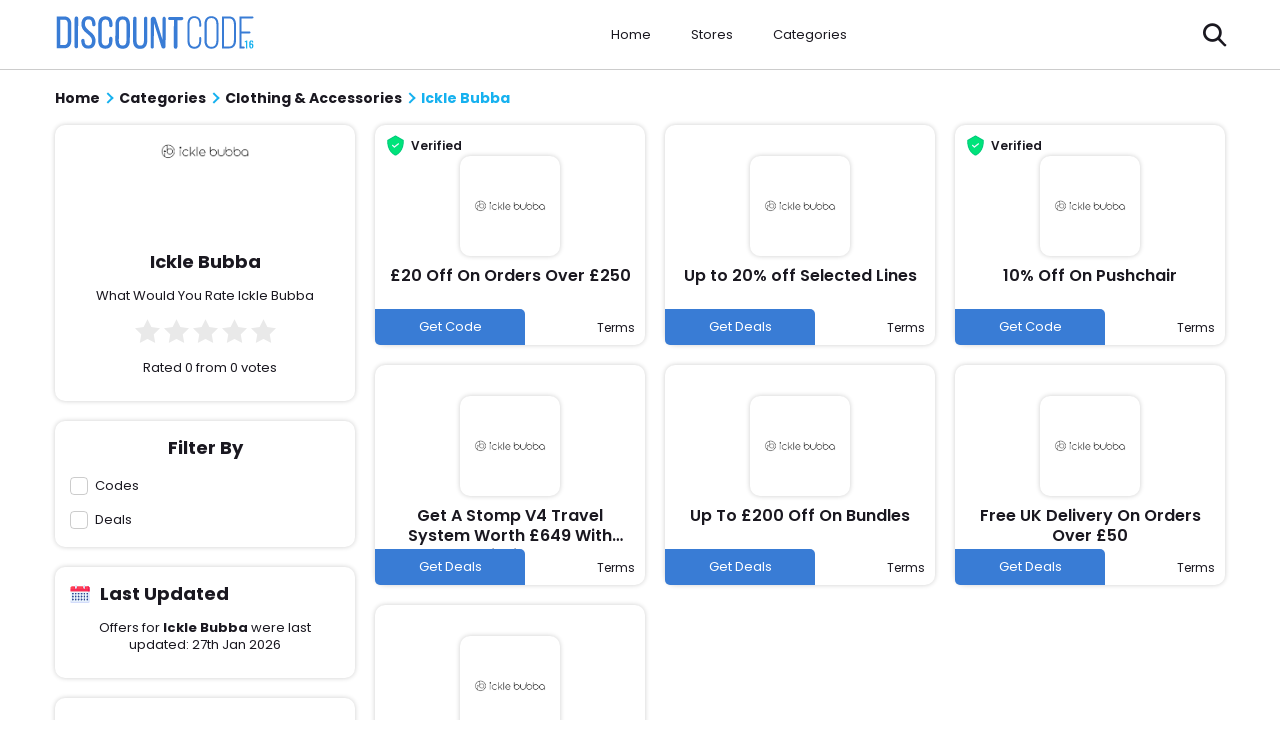

--- FILE ---
content_type: text/html; charset=UTF-8
request_url: https://www.discountcode2016.com/ickle-bubba
body_size: 6784
content:
<!DOCTYPE html>
<html lang="en" prefix="og: http://ogp.me/ns#">

<head prefix="og: https://ogp.me/ns# fb: https://ogp.me/ns/fb# discountcode2016: https://ogp.me/ns/fb/discountcode2016#">
    <title>£20 Off Ickle Bubba Coupons &amp; Free Shipping Codes - January 2026</title>
     
    <meta http-equiv="Content-Type" content="text/html; charset=utf-8" />

    <!-- Favicon Icon -->
    <!-- <link rel="shortcut icon" href="https://www.discountcode2016.com/assets/images/svg/favicon.svg" /> -->
    <!-- Same metaOG image -->
    <!-- <link rel="mask-icon" href="https://www.discountcode2016.com/assets/images/svg/favicon.svg"> -->
    <!-- https://dvxet6rd31pi4.cloudfront.net/image/logos/Favicon%20(1).png -->

    <link rel="shortcut icon" href="https://dvxet6rd31pi4.cloudfront.net/image/logos/Favicon%20(1).png" type="image/svg" />
	<link rel="mask-icon" href="https://dvxet6rd31pi4.cloudfront.net/image/logos/Favicon%20(1).png">
    

    <!-- <meta http-equiv="X-UA-Compatible" content="IE=edge"> -->
    <meta name="viewport" content="width=device-width, initial-scale=1, initial-scale=1.0">
    <!-- Chrome, Firefox OS and Opera -->
    <meta name="theme-color" content="#FFFFFF">
    <!-- Windows Phone -->
    <meta name="msapplication-navbutton-color" content="#FFFFFF">
    <!-- iOS Safari -->
    <meta name="apple-mobile-web-app-status-bar-style" content="#FFFFFF">
    <meta name="apple-mobile-web-app-title" content="Discount Code 2016">
    <meta name="keywords" content="Ickle Bubba Código de descuento, Ickle Bubba Códigos de vales, Ickle Bubba Código promocional" />
    <meta name="description" content="Ickle Bubba Código de descuento, códigos de cupón, código de promoción  January 2026"  />
    <meta name="csrf-token" content="MDKernRmEVV1sKdmmrQAGLBDxrzgrrGqWGAM0RjQ">
    <meta property="al:web:url" content="https://www.discountcode2016.com/" />
    <!-- Preload Fonts -->
    <link rel="preload" href="https://www.discountcode2016.com/assets/fonts/poppins-medium.woff2" as="font" type="font/woff2" crossorigin>
    <link rel="preload" href="https://www.discountcode2016.com/assets/fonts/poppins-semibold.woff2" as="font" type="font/woff2" crossorigin>
    <link rel="preload" href="https://www.discountcode2016.com/assets/fonts/poppins-regular.woff2" as="font" type="font/woff2" crossorigin>
    <link rel="preload" href="https://www.discountcode2016.com/assets/fonts/poppins-bold.woff2" as="font" type="font/woff2" crossorigin>
    <link rel="preload" href="https://www.discountcode2016.com/assets/fonts/icomoon.woff" as="font" type="font/woff" crossorigin>
    <!-- Preload Script -->
    <link rel="preload" href="https://www.discountcode2016.com/assets/js/storepage.js" as="script" crossorigin> 
    <!-- Page CSS -->
    <link rel="stylesheet" href="https://www.discountcode2016.com/assets/css/storepage.css">
    <link rel="stylesheet" href="https://www.discountcode2016.com/assets/css/fonts.css">
    <!-- <meta name="format-detection" content="telephone=no" /> -->
    
  

    <style> 
	/* .marquee-container{width:101%;white-space:nowrap;overflow:hidden;background:#000;color:#fff;text-transform:uppercase;height:30px;line-height:30px}.marquee{display:inline-block;animation:30s linear infinite marquee;width:100%}@keyframes  marquee{0%{transform:translateX(100%)}100%{transform:translateX(-100%)}} */
	</style> 
    
    <!-- Google Tag Manager -->
    <script>
        
        (function(w, d, s, l, i) {
            w[l] = w[l] || [];
            w[l].push({
                'gtm.start': new Date().getTime(),
                event: 'gtm.js'
            });
            var f = d.getElementsByTagName(s)[0],
                j = d.createElement(s),
                dl = l != 'dataLayer' ? '&l=' + l : '';
            j.async = true;
            j.src =
                'https://www.googletagmanager.com/gtm.js?id=' + i + dl;
            f.parentNode.insertBefore(j, f);
        })(window, document, 'script', 'dataLayer', 'GTM-PM4Q25');
        
    </script>
    <!-- End Google Tag Manager -->
    <!-- Google Tag Manager (noscript) -->
    <noscript><iframe src="https://www.googletagmanager.com/ns.html?id=GTM-PM4Q25" height="0" width="0" style="display:none;visibility:hidden"></iframe></noscript>
    <!-- End Google Tag Manager (noscript) -->
    <!-- <meta name="google-site-verification" content="RiMMSZfr9W51HVvQc0vGtZMGSRnFmB0cNC_-s9CslWQ" /> -->
    <!-- <meta name="verify-admitad" content="827ba030e1" /> -->
    <script>
        var app_url = "https://www.discountcode2016.com/";
        var current_url = "https://www.discountcode2016.com/ickle-bubba";
        var current_url_full = "https://www.discountcode2016.com/ickle-bubba";
        var csrf_token = "MDKernRmEVV1sKdmmrQAGLBDxrzgrrGqWGAM0RjQ";
    </script>
    <script type="application/ld+json">
        {
            "@context": "http://schema.org",
            "@type": "Organization",
            "name": "discountcode2016",
            "url": "https://www.discountcode2016.com/",
            "sameAs": [
                "https://www.facebook.com/Discountcode-2016-1771222673152324/",
                "https://twitter.com/Itsdiscountcode",
                "https://www.pinterest.com/discountcode16/"
            ]
        }
    </script>
    
    <meta name='webgains-site-verification' content='igfjlw7g' />

    	    	
</head>

<body>
    <!-- main wrapper <start> -->
    <main class="main">
        
    
        <!-- event ticker <component:start> -->
        <!-- event ticker <component:start> -->
<!-- event ticker <component:end> -->        <!-- event ticker <component:end> -->


    
    
        <!-- header <component:end> -->
        <section class="header hdrclr">
            <div class="Wrp">
                <div class="wrppr">
                    <div class="menu" role="button" aria-label="menu" tabindex="0"></div>
                    <a href="https://www.discountcode2016.com" class="logo" title="DiscountCode2016">
                        <!-- <img decoding="async" loading="lazy" src="https://www.discountcode2016.com/assets/images/svg/Logo.svg" alt=""> -->
                        <img decoding="async" loading="lazy" src="https://www.discountcode2016.com/assets/images/svg/Logo.svg" alt="">
                    </a>
                    <div class="wrpr">
                        <a href="https://www.discountcode2016.com">Home</a>
                        <a class="icn" href="https://www.discountcode2016.com/sitemap">Stores</a>
                        <div class="dropdown">
                            <a class="icn" href="https://www.discountcode2016.com/categories">Categories</a>
                            <nav class="dropdown-list">
                                                                <div class="dropdown-col"><a class="dhdn" href="https://www.discountcode2016.com/clothing-accessories">Clothing & Accessories</a> <a href="https://www.discountcode2016.com/lulus-promo-code">Lulu's</a> <a href="https://www.discountcode2016.com/zalora-promo-code">Zalora Malaysia</a> <a href="https://www.discountcode2016.com/Clarks-vouchers">Clarks UK</a><a class="drbtn" href="https://www.discountcode2016.com/clothing-accessories">More</a></div><div class="dropdown-col"><a class="dhdn" href="https://www.discountcode2016.com/automotive">Automotive</a> <a href="https://www.discountcode2016.com/ats-euromaster-discount-codes">ATS Euromaster UK</a> <a href="https://www.discountcode2016.com/avis-promo-code">Avis</a> <a href="https://www.discountcode2016.com/jc-whitney-discount-coupon-codes">JC Whitney</a><a class="drbtn" href="https://www.discountcode2016.com/automotive">More</a></div><div class="dropdown-col"><a class="dhdn" href="https://www.discountcode2016.com/education">Education</a> <a href="https://www.discountcode2016.com/studybay">Studybay </a> <a href="https://www.discountcode2016.com/discount-school-supply-coupon-codes">Discount School Supply</a> <a href="https://www.discountcode2016.com/cpraedcourse-coupons">CPR AED Course</a><a class="drbtn" href="https://www.discountcode2016.com/education">More</a></div><div class="dropdown-col"><a class="dhdn" href="https://www.discountcode2016.com/computers-software">Computers & Software</a> <a href="https://www.discountcode2016.com/Bitdefender-coupon-codes">BitDefender</a> <a href="https://www.discountcode2016.com/becextech-coupon-codes">Becextech</a> <a href="https://www.discountcode2016.com/bezalel-coupon-codes">Bezalel</a><a class="drbtn" href="https://www.discountcode2016.com/computers-software">More</a></div><div class="dropdown-col"><a class="dhdn" href="https://www.discountcode2016.com/books-magazines">Books & Magazines</a> <a href="https://www.discountcode2016.com/scholastic-coupon-codes">Scholastic</a> <a href="https://www.discountcode2016.com/jekkle-coupons">Jekkle</a> <a href="https://www.discountcode2016.com/dymocks-books-promo-codes">Dymocks Books</a><a class="drbtn" href="https://www.discountcode2016.com/books-magazines">More</a></div><div class="dropdown-col"><a class="dhdn" href="https://www.discountcode2016.com/Home-Garden">Home & Garden</a> <a href="https://www.discountcode2016.com/tractor-supply-coupons">Tractor Supply</a> <a href="https://www.discountcode2016.com/the-white-company-vouchers">The White Company UK</a> <a href="https://www.discountcode2016.com/buyfencingdirect-discount">Buy Fencing Direct</a><a class="drbtn" href="https://www.discountcode2016.com/Home-Garden">More</a></div><div class="dropdown-col"><a class="dhdn" href="https://www.discountcode2016.com/electronics">Electronics</a> <a href="https://www.discountcode2016.com/jessops-voucher-codes">Jessops</a> <a href="https://www.discountcode2016.com/gearbest-coupon-codes">Gearbest US</a> <a href="https://www.discountcode2016.com/lenovo-promo-codes">Lenovo Singapore</a><a class="drbtn" href="https://www.discountcode2016.com/electronics">More</a></div><div class="dropdown-col"><a class="dhdn" href="https://www.discountcode2016.com/Health-Beauty">Health & Beauty</a> <a href="https://www.discountcode2016.com/adam-and-eve-coupon">Adam and Eve</a> <a href="https://www.discountcode2016.com/GNC-coupons">GNC</a> <a href="https://www.discountcode2016.com/sephora-promo-codes">Sephora (AU)</a><a class="drbtn" href="https://www.discountcode2016.com/Health-Beauty">More</a></div><div class="dropdown-col"><a class="dhdn" href="https://www.discountcode2016.com/sports-outdoors">Sports & Outdoors</a> <a href="https://www.discountcode2016.com/holabird-sports-coupons">Holabird Sports</a> <a href="https://www.discountcode2016.com/millet-sports-voucher-codes">Millet Sports</a> <a href="https://www.discountcode2016.com/soccer-com-coupon-code">Soccer.com</a><a class="drbtn" href="https://www.discountcode2016.com/sports-outdoors">More</a></div><div class="dropdown-col"><a class="dhdn" href="https://www.discountcode2016.com/Flowers-Gifts">Flowers & Gifts</a> <a href="https://www.discountcode2016.com/spencers-coupon-code">Spencer's</a> <a href="https://www.discountcode2016.com/flower-advisor-promo-codes">Flower Advisor SG</a> <a href="https://www.discountcode2016.com/Find-Me-A-Gift-vouchers">Find Me A Gift </a><a class="drbtn" href="categories">All Categories</a></div>
                            </nav>
                        </div>
                        <div role="button" class="s-icn"></div>
                    </div>
                    <div class="search" role="button" aria-label="Search"></div>
                </div>
                <div class="wrap">
                    <div class="mnu" tabindex="0" role="button"></div>
                    <a href="https://www.discountcode2016.com" class="lgowht" title="">
                        <!-- <img decoding="async" loading="lazy" src="https://www.discountcode2016.com/assets/images/svg/Logowhite.svg" alt=""> -->
                        <img decoding="async" loading="lazy" src="https://www.discountcode2016.com/assets/images/svg/Logo.svg" alt="">
                    </a>
                    <div class="lnkwrp">
                        <a href="https://www.discountcode2016.com">Home</a>
                        <a class="icn" href="https://www.discountcode2016.com/sitemap">Stores </a>
                        <a class="icn" href="https://www.discountcode2016.com/categories">Categories</a>
                    </div>
                    <div role="button" aria-label="Search" class="srcicn"></a>
                    </div>
                </div>
        </section>
        <!-- header <component:end> -->

        <aside class="sidenv" id="mySidenav">
            <div class="shdr">
                <div class="sht">Menu</div>
                <span class="shb" id="sidenav-close" role="button"></span>
            </div>
            <nav class="snav">
                <a href="https://www.discountcode2016.com">Home</a>
                <a href="https://www.discountcode2016.com/events">Events</a>
                <a href="https://www.discountcode2016.com/categories">Categories</a>
                <a href="https://www.discountcode2016.com/about-us">About Us</a>
                <a href="https://www.discountcode2016.com/contact-details">Contact Us</a>
            </nav>
        </aside>

        <div class="ovrlay"></div><!-- Page content. -->

<!-- Storepage Content <start> -->
<div class="strpg">
    

    <script type="application/ld+json">
        [{
            "@context": "http://schema.org",
            "@type": "Store",
            "@id": "https://www.discountcode2016.com/ickle-bubba",
            "url": "http://www.",
            "image": "https://dvxet6rd31pi4.cloudfront.net/files/ickle-bubba-voucher-code.png",
            "name": "Ickle Bubba",
            "aggregateRating": {
                "@type": "AggregateRating",
                "bestRating": "5",
                "worstRating": "1",
                "ratingValue": "0",
                "reviewCount": "0"
            },
            "address": {
                "@type": "PostalAddress",
                "addressLocality": "Wales, SA63 4UT",
                "addressRegion": "United Kingdom",
                "streetAddress": "Picton Terrace, Clarbeston Road",
                "telephone": "+44 079 2432 2581"
            }
        }]
    </script>
    <div class="Wrp">
        <!-- Breadcrumb <start> -->
        <ul class="brdcrb" itemscope="" itemtype="http://schema.org/BreadcrumbList">
            <li itemprop="itemListElement" itemscope="" itemtype="http://schema.org/ListItem">
                <a href="https://www.discountcode2016.com" class="clr" itemprop="item">
                    <i class="fa fa-home"></i>
                    <span itemprop="name">Home</span>
                    <meta itemprop="position" content="1">
                </a>
            </li>
            <li itemprop="itemListElement" itemscope="" itemtype="http://schema.org/ListItem">
                <a href="https://www.discountcode2016.com/categories" class="clr" itemprop="item">
                    <span itemprop="name">Categories</span>
                    <meta itemprop="position" content="2">
                </a>
            </li>
                        <li itemprop="itemListElement" itemscope="" itemtype="http://schema.org/ListItem">
                <a href="https://www.discountcode2016.com/clothing-accessories" class="clr" itemprop="item">
                    <span itemprop="name">Clothing &amp; Accessories</span>
                    <meta itemprop="position" content="3">
                </a>
            </li>
                        <li itemprop="itemListElement" itemscope="" itemtype="http://schema.org/ListItem">
                <a href="javascript:;" itemprop="item" class="active">
                    <span itemprop="name">Ickle Bubba</span>
                    <meta itemprop="position" content="4">
                </a>
            </li>

        </ul>
        <!-- Breadcrumb <end> -->
   
        <h1>Ickle Bubba</h1>
      

        <div class="strwrp">
            <input type="radio" name="ctFltr" id="cCodes" style="display:none;">
            <input type="radio" name="ctFltr" id="cDeals" style="display:none;">
            <div class="mobFlt lnwrp ctFlts">
                <h3>Filter By</h3>
                <label for="cCodes"> Codes </label>
                <label for="cDeals"> Deals </label>
            </div>
            <div class="wgtsd">
                <div class="wgt slideAnimation from-left">
                    <div class="wgtimg">
                        <img decoding="async" loading="lazy" src="https://dvxet6rd31pi4.cloudfront.net/files/ickle-bubba-voucher-code.png" alt="" decoding="async" loading="lazy">
                    </div>
                        <h1>Ickle Bubba</h1>  
                    <p></p>
                    <div class="rating">
                        <p>What Would You Rate Ickle Bubba</p>
                        <div class="star Flx">
                                                 <input type="radio" id="star1" name="rating" value="1">
                        <label class="ico " for="star1" onclick="storeRating(1 ,12275,'3.19.59.51')"></label>
                         <input type="radio" id="star2" name="rating" value="2">
                        <label class="ico " for="star2" onclick="storeRating(2 ,12275,'3.19.59.51')"></label>
                         <input type="radio" id="star3" name="rating" value="3">
                        <label class="ico " for="star3" onclick="storeRating(3 ,12275,'3.19.59.51')"></label>
                         <input type="radio" id="star4" name="rating" value="4">
                        <label class="ico " for="star4" onclick="storeRating(4 ,12275,'3.19.59.51')"></label>
                         <input type="radio" id="star5" name="rating" value="5">
                        <label class="ico " for="star5" onclick="storeRating(5 ,12275,'3.19.59.51')"></label>
                                                </div>
                        <p class="ratingCalculator">Rated 0 from 0 votes</p>
                    </div>
                </div>
                <!-- <div class="wgt slideAnimation from-left">
                    <h3>About {storename}</h3>
                    <p class="abtwgt">Lorem ipsum dolor sit amet, consectetur adipisicing elit. Iste perferendis veniam soluta architecto quod ratione iusto atque, unde voluptate libero ducimus eligendi quibusdam alias adipisci dolores tempora dolor quia sequi magnam nihil similique obcaecati repellat? Dolorum voluptatum nesciunt cum enim delectus rerum nisi placeat, minima quia quam, praesentium veniam itaque sit iste odio fuga at fugiat accusantium doloremque assumenda inventore iusto voluptate libero? Deserunt quibusdam saepe itaque necessitatibus temporibus veritatis numquam fugiat exercitationem dolor corporis, velit dignissimos quasi excepturi suscipit est, placeat adipisci maxime officia impedit! Quisquam necessitatibus recusandae a dolores assumenda. Quod similique aliquid dolorum impedit aspernatur at unde?</p>
                </div> -->
                <div class="wgt slideAnimation from-left">
                    <h3>Filter By</h3>
                    <div class="lnwrp ctFlts">
                        <label for="cCodes"> Codes </label>
                        <label for="cDeals"> Deals </label>
                    </div>
                </div>
                <div class="wgt slideAnimation from-left">
                    <div class="wgt-tp">
                        <div class="clndr">
                            <img src="./assets/images/svg/calendar.svg" alt="">
                        </div>
                        <h3>Last Updated</h3>
                    </div>
                    <p>Offers for <strong>Ickle Bubba</strong> were last updated: <i>27th Jan 2026</i></p>
                </div>
                <div class="wgt slideAnimation from-left">
                    <table>
                        <tbody>
                            <tr>
                                <th>
                                 <span>🛍️ Coupon Codes</span></th>
                                <td>2</td>
                            </tr>
                            <tr>
                                <th> <span>🆕 Deals</span></th>
                                <td>5</td>
                            </tr>
                            <tr>
                                <th> <span>⚡ Best Offer</span></th>
                                <td>£20 Off</td>
                            </tr>
                            <tr>
                                <th> <span>🏷️ # of Shoppers Voted</span></th>
                                <td>0</td>
                            </tr>
                        </tbody>
                    </table>
                </div>
                <div class="wgt slideAnimation from-left appear">
                  <!-- Related Stores -->
                  <h3>Related Stores</h3>
                    <div class="lnwrp">
                                            <a href="fit-my-foot-coupon-cod" class="wgtlnk"> Fit My Foot</a>
                                            <a href="1800-lighting-coupons" class="wgtlnk">1 800 Lighting </a>
                                            <a href="100-percent-pure-coupon-codes" class="wgtlnk">100 Percent Pure</a>
                                            <a href="123-ink-cartridges-voucher-codes" class="wgtlnk">123 Ink Cartridges</a>
                                            <a href="123-magic-parenting-coupon-code" class="wgtlnk">123 Magic Parenting</a>
                                            <a href="123autopart-coupon-code" class="wgtlnk">123autopart</a>
                                            <a href="1st-class-humidors-coupon-codes" class="wgtlnk">1st Class Humidors</a>
                                            <a href="1stoplighting-coupon-codes" class="wgtlnk">1stoplighting</a>
                                            <a href="21st-century-smoke-coupon" class="wgtlnk">21st Century Smoke</a>
                                            <a href="24-7-press-release-newswire-coupon-code" class="wgtlnk">24-7 Press Release Newswire</a>
                                            
                    </div>
                </div>
                
            </div>
            <div class="cpnsd">
                
                <div class="cpwrp">

                                                                    
                                                    
                        <div class="strcpn slideAnimation ccpn from-bottom">
                            <div class="tgwrp">
                                
                                                                    <div class="tag vrfd Flx">Verified</div>
                                                            </div>
                            <div class="cpnimg">
                                <!-- <span>  15% OFF  </span> -->
                                <a class="" href="javascript:void(0)">
                                    <img src="https://dvxet6rd31pi4.cloudfront.net/files/ickle-bubba-voucher-code.png"  title="Ickle Bubba" alt="Ickle Bubba">
                                </a>

                                
                            </div>
                            <a class="cids" href="javascript:void(0)" data-id="112390">
                                <h3>£20 Off On Orders Over £250</h3>
                            </a>
                            <div class="sbtwrp">
                                <div class="cpnbtn cids" data-id="112390" role="button" tabindex="0">Get Code</div>
                                <div class="term ctb" role="button" tabindex="0" data-id="112390">Terms</div>
                            </div>
                        </div>

                        
                                                                    
                                                    
                        <div class="strcpn slideAnimation dcpn from-bottom">
                            <div class="tgwrp">
                                
                                                            </div>
                            <div class="cpnimg">
                                <!-- <span>  15% OFF  </span> -->
                                <a class="" href="javascript:void(0)">
                                    <img src="https://dvxet6rd31pi4.cloudfront.net/files/ickle-bubba-voucher-code.png"  title="Ickle Bubba" alt="Ickle Bubba">
                                </a>

                                
                            </div>
                            <a class="sids" href="javascript:void(0)" data-id="112447">
                                <h3>Up to 20% off Selected Lines</h3>
                            </a>
                            <div class="sbtwrp">
                                <div class="cpnbtn sids" data-id="112447" role="button" tabindex="0">Get Deals</div>
                                <div class="term ctb" role="button" tabindex="0" data-id="112447">Terms</div>
                            </div>
                        </div>

                        
                                                                    
                                                    
                        <div class="strcpn slideAnimation ccpn from-bottom">
                            <div class="tgwrp">
                                
                                                                    <div class="tag vrfd Flx">Verified</div>
                                                            </div>
                            <div class="cpnimg">
                                <!-- <span>  15% OFF  </span> -->
                                <a class="" href="javascript:void(0)">
                                    <img src="https://dvxet6rd31pi4.cloudfront.net/files/ickle-bubba-voucher-code.png"  title="Ickle Bubba" alt="Ickle Bubba">
                                </a>

                                
                            </div>
                            <a class="cids" href="javascript:void(0)" data-id="112087">
                                <h3>10% Off On Pushchair</h3>
                            </a>
                            <div class="sbtwrp">
                                <div class="cpnbtn cids" data-id="112087" role="button" tabindex="0">Get Code</div>
                                <div class="term ctb" role="button" tabindex="0" data-id="112087">Terms</div>
                            </div>
                        </div>

                        
                                                                    
                                                    
                        <div class="strcpn slideAnimation dcpn from-bottom">
                            <div class="tgwrp">
                                
                                                            </div>
                            <div class="cpnimg">
                                <!-- <span>  15% OFF  </span> -->
                                <a class="" href="javascript:void(0)">
                                    <img src="https://dvxet6rd31pi4.cloudfront.net/files/ickle-bubba-voucher-code.png"  title="Ickle Bubba" alt="Ickle Bubba">
                                </a>

                                
                            </div>
                            <a class="sids" href="javascript:void(0)" data-id="112092">
                                <h3>Get A Stomp V4 Travel System Worth £649 With Email Sign Up</h3>
                            </a>
                            <div class="sbtwrp">
                                <div class="cpnbtn sids" data-id="112092" role="button" tabindex="0">Get Deals</div>
                                <div class="term ctb" role="button" tabindex="0" data-id="112092">Terms</div>
                            </div>
                        </div>

                        
                            <!-- ============== Event Coupon Start ==============  -->
                                                        <!-- ============== Event Coupon End ==============  -->
                        
                                                                    
                                                    
                        <div class="strcpn slideAnimation dcpn from-bottom">
                            <div class="tgwrp">
                                
                                                            </div>
                            <div class="cpnimg">
                                <!-- <span>  15% OFF  </span> -->
                                <a class="" href="javascript:void(0)">
                                    <img src="https://dvxet6rd31pi4.cloudfront.net/files/ickle-bubba-voucher-code.png"  title="Ickle Bubba" alt="Ickle Bubba">
                                </a>

                                
                            </div>
                            <a class="sids" href="javascript:void(0)" data-id="112090">
                                <h3>Up To £200 Off On Bundles</h3>
                            </a>
                            <div class="sbtwrp">
                                <div class="cpnbtn sids" data-id="112090" role="button" tabindex="0">Get Deals</div>
                                <div class="term ctb" role="button" tabindex="0" data-id="112090">Terms</div>
                            </div>
                        </div>

                        
                                                                    
                                                    
                        <div class="strcpn slideAnimation dcpn from-bottom">
                            <div class="tgwrp">
                                
                                                            </div>
                            <div class="cpnimg">
                                <!-- <span>  15% OFF  </span> -->
                                <a class="" href="javascript:void(0)">
                                    <img src="https://dvxet6rd31pi4.cloudfront.net/files/ickle-bubba-voucher-code.png"  title="Ickle Bubba" alt="Ickle Bubba">
                                </a>

                                
                            </div>
                            <a class="sids" href="javascript:void(0)" data-id="112089">
                                <h3>Free UK Delivery On Orders Over £50</h3>
                            </a>
                            <div class="sbtwrp">
                                <div class="cpnbtn sids" data-id="112089" role="button" tabindex="0">Get Deals</div>
                                <div class="term ctb" role="button" tabindex="0" data-id="112089">Terms</div>
                            </div>
                        </div>

                        
                                                                    
                                                    
                        <div class="strcpn slideAnimation dcpn from-bottom">
                            <div class="tgwrp">
                                
                                                            </div>
                            <div class="cpnimg">
                                <!-- <span>  15% OFF  </span> -->
                                <a class="" href="javascript:void(0)">
                                    <img src="https://dvxet6rd31pi4.cloudfront.net/files/ickle-bubba-voucher-code.png"  title="Ickle Bubba" alt="Ickle Bubba">
                                </a>

                                
                            </div>
                            <a class="sids" href="javascript:void(0)" data-id="112091">
                                <h3>Furniture Starter Sets fFrom £359</h3>
                            </a>
                            <div class="sbtwrp">
                                <div class="cpnbtn sids" data-id="112091" role="button" tabindex="0">Get Deals</div>
                                <div class="term ctb" role="button" tabindex="0" data-id="112091">Terms</div>
                            </div>
                        </div>

                        
                    

                    
                </div>

                                <div class="tblbr slideAnimation from-bottom">
                    <h2>Popular Offers Ickle Bubba Discount Codes 27 January 2026</h2>
                    <table>
                        <tbody>
                            <tr class="brdr">
                                <th><b>Offers</b></th>
                                <th style="text-align: center;"><b>Last Checked</b></th>
                                <th style="text-align: center;"><b>Code</b></th>
                            </tr>
                                                            <tr>
                                    <td>
                                        £20 Off On Orders Over £250 at Ickle Bubba </td>
                                    <td class="cntr"> 27th Jan 2026 </td>
                                    <td class="cntr"> ******* </td>
                                </tr>
                                                            <tr>
                                    <td>
                                        10% Off On Pushchair at Ickle Bubba </td>
                                    <td class="cntr"> 27th Jan 2026 </td>
                                    <td class="cntr"> ******* </td>
                                </tr>
                                                            <tr>
                                    <td>
                                        Up To £200 Off On Bundles at Ickle Bubba </td>
                                    <td class="cntr"> 27th Jan 2026 </td>
                                    <td class="cntr"> ******* </td>
                                </tr>
                                                            <tr>
                                    <td>
                                        Up to 20% off Selected Lines at Ickle Bubba </td>
                                    <td class="cntr"> 27th Jan 2026 </td>
                                    <td class="cntr"> ******* </td>
                                </tr>
                                                        
                            <tr>
                                <td class="tcntr" colspan="3"><i>Updated: 27/01/2026<i></i></i></td>
                            </tr>
                        </tbody>
                    </table>
                </div>
                
                            </div>
        
		</div>
    </div>
</div>
<!-- Storepage Content <end> -->


<!-- Footer -->
    

    <div class="disc">
        <p><b>Disclosure: </b>If you click a merchant link and buy a product or service on their website, we may be paid a fee by the merchant.</p>
    </div>

    </div>

    <div class="footer">
        <div class="Wrp">
            <div class="ftr-wrp">
                <div class="text">
                    <h2>What We're About</h2>
                    <p>Discount Code 2016 is a frugal online platform that was established to provide all the online savvy shoppers with the latest coupons, voucher codes and discounted offers from thousands of different top brands from all product categories.</p>
                </div>
                <div class="ftr">
                    <h2>Browse Sites</h2>
                    <a href="https://www.discountcode2016.com/sitemap">All Brands</a>
                    <a href="https://www.discountcode2016.com/contact-details">Contact Us</a>
                    <a href="https://www.discountcode2016.com/sitemap">Sitemap</a>
                </div>
                
                <div class="ftr">
                    <h2>Information</h2>
                                                            <a href="https://www.discountcode2016.com/about-us">About Us</a>
                                        <a href="https://www.discountcode2016.com/privacy-policy">Privacy Policy</a>
                                        <a href="https://www.discountcode2016.com/terms-and-conditions">Terms And Conditions</a>
                                                        </div>
                <div class="ftr">
                    <h2>Connect With Us</h2>
                    <a href="https://twitter.com/Itsdiscountcode" title="Twitter">Twitter</a>
                    <a href="https://www.facebook.com/Discountcode-2016-1771222673152324/" title="Facebook">Facebook</a>
                    <a href="https://plus.google.com/u/0/102178005107861449259" title="Instagram">Instagram</a>
                </div>
            </div>
        </div>
    </div>
    <div class="cprght">
        <p>Copyright &copy; 2026 DiscountCode2016 All right reserved.</p>
    </div>
    <!-- Footer -->
    <!-- poup Start -->
        <!-- poup end -->

    <!-- Global Search Screen <Start> -->
    <div class="glscrn">
        <div class="scrnov"></div>
        <div class="Wrp">
            <div class="inpwrp">
                <input type="text" class="glbsrc" placeholder="Search....">
                <span class="glbtn Flx" role="button"></span>
            </div>
            <div class="scrwrp">

            </div>
        </div>
    </div>
    <!-- Global Search Screen <End> -->
    </main>

    <script src="https://www.discountcode2016.com/assets/js/storepage.js" async crossorigin></script>

    <script>      
      window.addEventListener('load', function() {
        var count = document.querySelectorAll(".evtBr span").length
        if (count > 1) {
          var i = 0;          
          function myLoop() {
            setTimeout(function() {          
              document.querySelector(".evtBr span.active").classList.remove("active")
              document.querySelectorAll(".evtBr span")[i].classList.add("active")          
              i++;
              if (i < count) {
                myLoop();            
              }else{              
                i=0
                myLoop();
              }
            }, 2500)
          }
          myLoop();
        }
      })
    </script>

    
<script>
let currentHeadline = 0;
      const marquee = document.getElementById("marquee");
      const headlines = marquee.children;
      for (let i = 0; i < headlines.length; i++) {
        headlines[i].style.display = "none";
      }

      // Show the first headline
      headlines[currentHeadline].style.display = "block";

      function switchHeadline() {
        headlines[currentHeadline].style.display = "none";
        currentHeadline = (currentHeadline + 1) % headlines.length;
        headlines[currentHeadline].style.display = "block";
      }
      setInterval(switchHeadline, 20000);

</script>
    <script defer src="https://static.cloudflareinsights.com/beacon.min.js/vcd15cbe7772f49c399c6a5babf22c1241717689176015" integrity="sha512-ZpsOmlRQV6y907TI0dKBHq9Md29nnaEIPlkf84rnaERnq6zvWvPUqr2ft8M1aS28oN72PdrCzSjY4U6VaAw1EQ==" data-cf-beacon='{"version":"2024.11.0","token":"60e5350ecedc4377929e07c1da1660f5","r":1,"server_timing":{"name":{"cfCacheStatus":true,"cfEdge":true,"cfExtPri":true,"cfL4":true,"cfOrigin":true,"cfSpeedBrain":true},"location_startswith":null}}' crossorigin="anonymous"></script>
</body>

    </html>

--- FILE ---
content_type: text/css
request_url: https://www.discountcode2016.com/assets/css/storepage.css
body_size: 5474
content:
*{margin:0;padding:0;border:0;font-size:100%;font:inherit;vertical-align:middle}*,*:before,*:after{box-sizing:border-box}article,aside,details,figcaption,figure,footer,header,hgroup,menu,nav,section{display:block}body{line-height:1;color:#1a1820;line-height:1.3;background:#fff;overflow-x:hidden;font-family:Poppins,sans-serif;font-size:13px;font-weight:400}blockquote,q{quotes:none}blockquote:before,blockquote:after,q:before,q:after{content:"";content:none}table{border-collapse:collapse;border-spacing:0}input,input:focus,select,select:focus,textarea,textarea:focus,button,button:focus{outline:none;color:#1a1820}input::-webkit-input-placeholder,textarea::-webkit-input-placeholder{color:#dddfdf}input:-moz-placeholder,textarea:-moz-placeholder{color:#dddfdf}input::-moz-placeholder,textarea::-moz-placeholder{color:#dddfdf}input:-ms-input-placeholder,textarea:-ms-input-placeholder{color:#dddfdf}a,button,*[role="button"]{cursor:pointer;user-select:none;transition-property:color;transition-duration:300ms;transition-timing-function:linear;outline:none !important}a{text-decoration:none}ul,ol{margin-left:17px;list-style-position:left}sub{vertical-align:top;font-size:smaller}@font-face{font-family:"Poppins";font-style:normal;font-weight:400;font-display:swap;src:local("Poppins"),url("../fonts/poppins-regular.woff2") format("woff2")}@font-face{font-family:"Poppins";font-style:normal;font-weight:700;font-display:swap;src:local("Poppins"),url("../fonts/poppins-bold.woff2") format("woff2")}@font-face{font-family:"Poppins";font-style:normal;font-weight:500;font-display:swap;src:local("Poppins"),url("../fonts/poppins-medium.woff2") format("woff2")}@font-face{font-family:"Poppins";font-style:normal;font-weight:600;font-display:swap;src:local("Poppins"),url("../fonts/poppins-semibold.woff2") format("woff2")}@font-face{font-family:"icomoon";font-style:normal;font-weight:normal;font-display:swap;src:local("icomoon"),url("../fonts/icomoon.woff") format("woff")}:root{--mbbgh: 210px;--mbbgs: 650px;--mbbgp: 0 -300px, 0 0;--srlw: 7px;--srlh: 10px;--srltrc: #efefef;--srlthb: #75d1f6}::selection{background:#a5e1f9;color:white}[class*="ico"],[class^="ico"],.ico{font-family:"icomoon"}strong{font-weight:700}h1,h2,h3,h4,h5,h6{font-weight:700;margin-bottom:15px}h6{font-size:1em}h5{font-size:1.125em}h4{font-size:16px}h3{font-size:18px}h2{font-size:1.875em}h1{font-size:2.5em}@media (max-width: 991px){h6{font-size:15px}h5{font-size:16px}h4{font-size:18px}h3{font-size:22px}h2{font-size:24px}h1{font-size:26px}}@media (max-width: 550px){h3{font-size:16px !important}h1{font-size:18px !important}}#main{display:block;position:relative}.Flx,[class*="Flx"],.Vhc,[class*="Vhc"]{display:flex;align-items:center;justify-content:center;flex-wrap:wrap}.Wrp{width:1200px;max-width:100%;margin:0 auto;padding:0 15px}.pgWrp{min-height:60vh}.Vhc,[class*="Vhc"]{align-items:center;justify-content:center}.Sec,[class*="Sec"]{padding-top:var(--ss);padding-bottom:var(--ss)}.Sec.Bg,.Sec:not(.noBg):nth-child(even),[class*="Sec"].Bg,[class*="Sec"]:not(.noBg):nth-child(even){background:#f0f0f0}img{max-width:100%;height:auto;vertical-align:middle}::-webkit-scrollbar{width:var(--srlw);height:var(--srlh)}::-webkit-scrollbar-track{background-color:var(--srltrc)}::-webkit-scrollbar-thumb{background:var(--srlthb)}html,body,.scrolr{scrollbar-color:#75d1f6 #efefef;scrollbar-width:thin;border:none}@media (max-width: 1752px){:root{--mbbgp: -10% -300px, 0 0}}@media (max-width: 1560px){:root{--mbbgp: -25% -300px, 0 0}}@media (max-width: 1440px){:root{--mbbgp: -35% -300px, 0 0}}@media (max-width: 1200px){:root{--mbbgp: -200px -300px, 0 0}}@media (max-width: 991px){:root{--mbbgh: 197px}}.main{width:100vw}[class^="icon-"],[class*=" icon-"]{font-family:"icomoon" !important;speak:never;font-style:normal;font-weight:normal;font-variant:normal;text-transform:none;line-height:1;-webkit-font-smoothing:antialiased;-moz-osx-font-smoothing:grayscale}.icon-popup:before{content:""}.icon-exclusive-star:before{content:""}.icon-verified:before{content:""}.icon-close:before{content:""}.icon-search:before{content:""}.icon-menu:before{content:""}.icon-instagram:before{content:""}.icon-twitter:before{content:""}.icon-facebook:before{content:""}.icon-vrfd:before{content:""}.icon-cpn-icn:before{content:""}.icon-exclsv:before{content:""}.icon-star:before{content:""}.icon-down:before{content:""}.main{transition:margin-left 200ms linear}.snactv{margin-left:260px}.snactv .sidenv{opacity:1;visibility:visible;left:0}.header{padding:15px 0}.hdrclr{background-color:#ffffff;border-bottom:1px solid rgba(0,0,0,0.2)}.logo{display:none}.wrpr{display:none}.wrap{display:flex;flex-wrap:wrap;align-items:center;justify-content:space-between}.mnu{display:none}.lgowht{width:200px;display:block;height:39px}.lgowht img{width:100%}.s-icn::after{font-family:"icomoon";content:"";font-size:18px;font-weight:700;color:#16b1ef}.lnkwrp{display:flex;flex-wrap:wrap}.lnkwrp a{margin:0 20px;color:#1a1820}.srcicn::after{content:"";color:#1a1820;font-size:22px;font-weight:700;font-family:"icomoon"}.mnu::before{color:#1a1820;font-size:20px;content:"";font-family:"icomoon"}.sidenv{position:fixed;top:0;height:100vh;width:260px;left:-260px;color:white;overflow-y:auto;z-index:2;background-color:#16b1ef;opacity:0;visibility:hidden;transition-duration:200ms;transition-timing-function:linear;transition-property:left, opacity, visibility}.sidenv .shdr{font-size:16px;text-transform:uppercase;font-weight:700;display:flex;flex-wrap:wrap;align-items:center;padding:15px 20px;background-color:#46c1f2}.sidenv .shdr .sht{flex:1;color:white;font-weight:500}.sidenv .shdr span{color:white}.sidenv .shdr span::after{content:"";font-family:"icomoon"}.sidenv .active{left:0}.sidenv .snav{padding:0 20px}.sidenv .snav a{display:block;color:white;padding:15px 0;line-height:2.1;border-bottom:1px solid rgba(255,255,255,0.1)}.ovrlay{position:fixed;top:0;left:0;right:0;bottom:0;display:none;background-color:rgba(0,0,0,0.6);z-index:1}@media (max-width: 991px){.lnkwrp{display:none}.mnu{display:block}.header{border-bottom:1px solid rgba(0,0,0,0.2)}.logo{padding:0;width:150px}}@media (max-width: 550px){.lgowht{width:140px;display:inline-flex}}.footer{padding:15px 0;background-color:#28292b}.ftr-wrp{display:flex;flex-wrap:wrap;justify-content:space-between;padding-bottom:5px;border-bottom:1px solid rgba(255,255,255,0.3)}.ftr{margin-bottom:15px}.ftr h2{font-size:18px;color:white;font-weight:500;margin-bottom:5px}.ftr a{font-size:13px;color:white;display:block;line-height:1.8;text-decoration:none;transition-timing-function:linear;transition-duration:0.2s;transition-property:transform, color}.ftr a:hover{transform:translateX(4px);color:#04cafc}.text{width:300px;margin-bottom:15px}.text h2{font-size:18px;margin-top:0;color:white;font-weight:500;margin-bottom:10px}.text p{color:white;font-size:13px}.cprght{padding-bottom:10px;background-color:#28292b}.cprght p{margin:0;color:white;font-size:12px;text-align:center}@media (max-width: 991px){.ftr-tp{text-align:center}.ftr-wrp>div{width:50%;padding-right:60px}}@media (max-width: 550px){.footer{text-align:center}.ftr-wrp{display:flex;flex-wrap:wrap;border-bottom:1px solid rgba(255,255,255,0.3)}.deal{font-size:14px;color:white;line-height:30px;text-decoration:none;transition:all linear 0.2s}.deal:hover{padding-left:8px}.ftr-wrp>div{width:100%;padding-right:0}}.disc{padding:15px;font-size:13px;text-align:center;box-shadow:0 0 5px rgba(0,0,0,0.25);color:white;background:linear-gradient(to right, #00d0ff 0%, #3a7cd5 100%)}.disc b{font-weight:700}.nwsltr{padding:20px 0;background-color:#f4f4f4}.nwsltr p{text-align:center;color:#1a1820}.nwsltr h2{font-size:25px;text-align:center}.nwssrc{cursor:text;width:600px;padding:10px;display:flex;margin:0 auto;margin-top:15px;background:none;align-items:center;margin-bottom:15px;justify-content:center;border-bottom:1px solid rgba(0,0,0,0.5)}.nwssrc::placeholder{color:rgba(0,0,0,0.445);opacity:1}.nwsbtn{width:140px;height:50px;margin:0 auto;color:white;display:flex;border-radius:5px;margin-bottom:15px;align-items:center;justify-content:center;background-color:#397cd5}#error_message,#valid_message{width:250px;display:none;margin:0 auto;color:white;padding:8px;text-align:center;border-radius:5px;margin-bottom:15px;animation:bounceIn 0.75s 1;background-color:#ea4f13}#valid_message{display:none;background-color:gold;color:#1a1820}@media (max-width: 991px){.nwssrc{width:100%;flex:1}}@media (max-width: 550px){.nwsltr h2{font-size:18px}}.glscrn{left:0;right:0;bottom:0;z-index:10;display:none;overflow:auto;padding:15px 0;position:fixed;animation:fadeIn ease 200ms;max-width:100%}@media (min-width: 992px){.glscrn,.glscrn .scrnov{top:0}}@media (max-width: 991px){.glscrn,.glscrn .scrnov{top:0}}.scrnov{position:fixed;left:0;right:0;bottom:0;padding:20px 0;background-color:rgba(255,255,255,0.95)}.scrnov+.Wrp{position:relative}.inpwrp{display:flex;flex-wrap:wrap;margin-bottom:20px}.glbsrc{flex:1;width:100%;padding:15px;border-top-left-radius:5px;border-bottom-left-radius:5px;box-shadow:0 0 5px rgba(0,0,0,0.2)}.glbtn{width:50px;height:50px;color:white;font-size:20px;border-top-right-radius:5px;border-bottom-right-radius:5px;background-color:#16b1ef}.glbtn::after{font-family:"icomoon";content:""}.scrwrp{gap:15px;display:grid;margin-bottom:10px;grid-template-columns:repeat(3, 1fr);max-height:calc(100vh - 80px);overflow:auto;padding:5px}.scrcpn{flex:1;padding:10px;display:flex;flex-wrap:wrap;border-radius:5px;align-items:center;background-color:white;transition:all linear 0.2s;box-shadow:0 0 5px rgba(0,0,0,0.2)}.scrcpn:hover{transform:scale(0.98)}.scrlgo{width:80px;height:80px;border-radius:5px;border:solid 1px #efefef}.scrhdn{margin-bottom:0;padding-left:15px;color:#1a1820;flex:1;font-size:14px}@media (max-width: 991px){.scrlgo{width:80px;height:80px}.scrwrp{grid-template-columns:repeat(2, 1fr)}}@media (max-width: 640px){.scrwrp{grid-template-columns:repeat(1, 1fr);max-height:calc(100vh - 150px)}.scrnov+.Wrp{width:100%}}.cookies{position:fixed;padding:10px;bottom:0;left:0;right:0;display:none;background-color:rgba(0,0,0,0.85)}.c-txt{text-align:center;color:white}.closes{color:white;font-size:30px;height:10px;position:absolute;top:-5px;right:10px}.slick-slider{position:relative;display:block;box-sizing:border-box;-webkit-touch-callout:none;-webkit-user-select:none;-khtml-user-select:none;-moz-user-select:none;-ms-user-select:none;user-select:none;-ms-touch-action:pan-y;touch-action:pan-y;-webkit-tap-highlight-color:transparent}.slick-list{position:relative;overflow:hidden;display:block;margin:0;padding:0}.slick-list:focus{outline:none}.slick-list.dragging{cursor:pointer}.slick-slider .slick-track,.slick-slider .slick-list{-webkit-transform:translate3d(0, 0, 0);-moz-transform:translate3d(0, 0, 0);-ms-transform:translate3d(0, 0, 0);-o-transform:translate3d(0, 0, 0);transform:translate3d(0, 0, 0)}.slick-track{position:relative;left:0;top:0;display:block}.slick-track:before,.slick-track:after{content:"";display:table}.slick-track:after{clear:both}.slick-loading .slick-track{visibility:hidden}.slick-slide{float:left;height:100%;min-height:1px;display:none}[dir="rtl"] .slick-slide{float:right}.slick-slide img{display:block}.slick-slide.slick-loading img{display:none}.slick-slide.dragging img{pointer-events:none}.slick-initialized .slick-slide{display:block}.slick-loading .slick-slide{visibility:hidden}.slick-vertical .slick-slide{display:block;height:auto;border:1px solid transparent}.slick-arrow.slick-hidden{display:none}.spanDot{position:relative;padding-right:15px;margin-right:6px}.spanDot::after{content:'\2022';position:absolute;right:0;top:0;font-size:24px;line-height:19px}.slick-prev,.slick-next{position:absolute;display:block;line-height:0px;font-size:0px;cursor:pointer;background:transparent;color:transparent;top:50%;z-index:3;-webkit-transform:translate(0, -50%);-ms-transform:translate(0, -50%);transform:translate(0, -50%);padding:0;border:none;outline:none}.slick-prev:hover,.slick-prev:focus,.slick-next:hover,.slick-next:focus{outline:none;background:transparent;color:transparent}.slick-prev:hover:before,.slick-prev:focus:before,.slick-next:hover:before,.slick-next:focus:before{opacity:1}.slick-prev.slick-disabled:before,.slick-next.slick-disabled:before{opacity:.25}.slick-prev:before,.slick-next:before{font-family:"icomoon";font-size:50px;line-height:1;color:#fff;opacity:.75;-webkit-font-smoothing:antialiased;-moz-osx-font-smoothing:grayscale}.slick-prev{left:0}[dir="rtl"] .slick-prev{left:auto;right:0}.slick-prev:before{content:"←"}[dir="rtl"] .slick-prev:before{content:"→"}.slick-next{right:0}[dir="rtl"] .slick-next{left:0;right:auto}.slick-next:before{content:"→"}[dir="rtl"] .slick-next:before{content:"←"}.slick-dotted.slick-slider{margin-bottom:30px}.slick-dots{position:absolute;bottom:-35px;list-style:none;display:block;text-align:center;padding:0;margin:0;width:100%}.slick-dots li{position:relative;display:inline-block;height:20px;width:20px;margin:0 5px;padding:0;cursor:pointer}.slick-dots li button{border:0;background:transparent;display:block;height:20px;width:20px;outline:none;line-height:0px;font-size:0px;color:transparent;padding:5px;cursor:pointer}.slick-dots li button:hover,.slick-dots li button:focus{outline:none}.slick-dots li button:hover:before,.slick-dots li button:focus:before{opacity:1}.slick-dots li button:before{position:absolute;top:0;left:0;content:"•";width:20px;height:20px;font-family:"icomoon";font-size:15px;line-height:20px;text-align:center;color:#000;opacity:.25;-webkit-font-smoothing:antialiased;-moz-osx-font-smoothing:grayscale}.slick-dots li.slick-active button:before{color:#189743;opacity:.75}.brdcrb{display:flex;flex-wrap:wrap;margin-left:0}.brdcrb li{display:flex;flex-wrap:wrap;line-height:1;align-items:center}.brdcrb li a{font-size:14px;display:inline;text-decoration:none;transition:color 300ms linear}.brdcrb li a:hover span,.brdcrb li a:focus span{color:#16b1ef}.brdcrb li+li{border-left:none}.brdcrb li+li:before{content:"";width:8px;height:8px;border:solid #16b1ef;border-width:2px 2px 0 0;transform:rotate(45deg);display:inline-block;margin:0 7px 0 4px}@media (max-width: 991px){.brdcrb{display:none}}.active{color:#16b1ef;font-weight:700}.clr{font-weight:700;color:#1a1820}.tblbr{flex:1;margin-top:30px}.tblbr h2{margin:10px 0;font-size:22px;text-align:center;font-weight:500}.tblbr table,.tblbr td{color:black;font-size:13px;text-align:left;padding:10px 15px}.tblbr th{padding:10px 15px;border-radius:5px;font-weight:700;border-collapse:collapse}.tblbr .cntr{text-align:center}.tblbr table{width:100%;margin-top:15px;border-radius:5px;overflow:hidden;box-shadow:0 0 5px rgba(0,0,0,0.2)}.tblbr .tblhd{margin:10px 0;font-size:20px}.tblbr .tcntr{text-align:center;font-weight:700;border-radius:1;border:1px solid rgba(128,128,128,0.2)}.tblbr .tcntr:first-child:last-child{border-right:none;border-left:none}.brdr{border-bottom:1px solid rgba(128,128,128,0.3)}@media (max-width: 991px){.tblbr{display:none}.tblhdn{display:none}}.cpnsd{flex:1}.cpwrp{display:grid;grid-template-columns:repeat(3, 1fr);gap:20px}.tgwrp{display:flex;flex-wrap:wrap;padding:0 10px;font-size:12px;justify-content:space-between;font-weight:700;width:100%;height:15px;height:21px}.tag{font-size:12px;font-weight:600}.vrfd::before{background-image:url(../images/svg/VrfdIc.svg)}.excv::before{background-image:url(../images/svg/Exclu.svg)}.vrfd,.excv{display:flex;flex-wrap:wrap;align-items:center;line-height:1}.vrfd::before,.vrfd::before,.excv::before,.excv::before{content:'';width:21px;height:21px;margin-right:5px;background-repeat:no-repeat}.vrfd::before{color:#1cb97a}.excv::before{color:#f88023}.cpnbtn{width:150px;padding:10px;color:white;text-align:center;border-radius:0px 5px 0 5px;background-color:#397cd5}.ofr{background-color:#16b1ef}.strcpn{padding-top:10px;display:flex;flex-wrap:wrap;flex-direction:column;gap:1rem;background-color:white;align-items:center;border-radius:10px;box-shadow:0 0 5px rgba(0,0,0,0.2)}.strcpn .cpnimg a{display:block;width:100px;height:100px;padding:10px;background-color:#fff;box-shadow:0 0 5px rgba(0,0,0,0.2);border-radius:10px;margin:0 0 10px}.strcpn .cpnimg a img{width:80px;height:80px;object-fit:contain}.strcpn h3{font-size:16px;padding:0 10px;text-align:center;font-weight:600;color:#1a1820;margin-bottom:0;display:-webkit-box;-webkit-line-clamp:2;-webkit-box-orient:vertical;overflow:hidden;height:43px}.cpnimg{text-align:center}.cpnimg span{display:block;font-size:25px;margin-bottom:5px;text-align:center;color:#1a1820;font-weight:600}.txtinr{color:white;font-size:14px;padding:5px 15px;border-radius:5px;display:inline-block;text-align:center;background-color:#16b1ef;display:none}.tclr{background-color:#397cd5}.sbtwrp{display:flex;flex-wrap:wrap;align-items:center;justify-content:space-between;width:100%}.term{font-size:12px;padding-right:10px;display:flex;flex-wrap:wrap;align-items:center}@media (max-width: 1199px){.cpwrp{grid-template-columns:repeat(2, 1fr)}}@media (max-width: 991px){.cpwrp{grid-template-columns:repeat(3, 1fr)}}@media (max-width: 767px){.cpwrp{grid-template-columns:repeat(2, 1fr)}}@media (max-width: 480px){.cpwrp{grid-template-columns:repeat(1, 1fr)}}.wgtsd{width:300px;margin-right:20px}.wgt{padding:15px;margin-bottom:20px;border-radius:10px;box-shadow:0 0 5px rgba(0,0,0,0.2)}.wgt h1{font-size:18px;text-align:center}.wgt h3{text-align:center}.wgt p{margin-bottom:10px;text-align:center}.wgt li{color:#1a1820}.wgtimg{width:100px;height:100px;margin:0 auto;margin-bottom:10px}.rating input{display:none}.star{margin-bottom:10px}.rating label{margin:0;display:inline-block;cursor:pointer;padding:0}.rating label::before{font-family:"icomoon";font-size:25px;margin:2px;content:"";display:inline-block;color:#e9e9e9}.rating label.RateActive::before{color:#16b1ef}.ratingCalculator{margin-left:10px}.lnwrp{display:flex;flex-wrap:wrap}.wlnk{width:35px;height:35px;margin:4px;border-radius:50px;transition:all linear 0.2s;color:#1a1820;border:1px solid rgba(0,0,0,0.2)}.wlnk:hover{color:white;background-color:#16b1ef;border:1px solid rgba(22,177,239,0.2)}.wgtlnk{margin:3px;padding:7px;border-radius:5px;transition:all linear 0.2s;color:#1a1820;border:1px solid rgba(0,0,0,0.1)}.wgtlnk:hover{color:white;background-color:#16b1ef}.abtwgt{height:200px;overflow-y:scroll}.abtwgt p{text-align:left}.wgt-tp{display:flex;flex-wrap:wrap;align-items:center}.clndr{width:20px;height:20px;margin-bottom:15px;margin-right:10px}.wgt table{width:100%;margin:0 0 0 0}.wgt table th,.wgt table td{padding-top:5px;padding-bottom:5px;vertical-align:middle}.wgt table td{text-align:right}.wgt table th{text-align:left}.wgt table th svg{width:20px;height:20px;display:inline-block;vertical-align:middle}.wgtcpn{width:100%;display:flex;flex-wrap:wrap;border-radius:5px;align-items:center;transition:all linear 0.2s;gap:5px}.wgtcpn .strs{background-color:#fff;padding:10px;border:1px solid #d2d6d9;border-radius:4px;flex:1 1 auto;text-align:center;color:#5a5a5b;transition:all linear 0.2s}.wgtcpn .strs:hover{background-color:#16b1ef;border-color:#16b1ef;color:#fff}.wgimg{width:60px;height:60px;overflow:hidden;border-radius:5px;border:1px solid #efefef}.wgimg img{width:100%;height:100%;object-fit:cover}.wgtcnt{flex:1;color:#1a1820}.wgtcnt h4{margin-bottom:5px}.wgtcpn+.wgtcpn{margin-top:15px}div.mobFlt{display:none !important}@media (max-width: 991px){.wgtsd{display:none}div.mobFlt{display:block !important;width:100%;padding:20px;margin-bottom:15px;box-shadow:0 0 5px rgba(0,0,0,0.2);text-align:center}div.mobFlt label{display:inline-block !important;margin:0 10px 0 !important;cursor:pointer}}.cpopup{padding:20px;margin:0 auto;position:fixed;top:0;bottom:0;left:0;right:0;width:100vw;height:100vh;overflow-x:auto}.cpopov{position:fixed;top:0;bottom:0;left:0;right:0;background-color:rgba(0,0,0,0.6)}.popup{width:500px;padding:25px;margin:0 auto;position:relative;background-color:white}.closed{top:10px;right:12px;position:absolute;color:#BABABA;width:17px;height:17px}.closed::after{font-size:16px;position:absolute;content:"";font-family:"icomoon"}.popimg{width:130px;height:130px;margin:0 auto;margin-bottom:15px}.popimg img{width:100%;height:100%;object-fit:cover}.pophdg{text-align:center}.code-txt{text-align:center;padding:0 30px}.inpt-wrp{display:flex;flex-wrap:wrap;margin:20px 0}.code{flex:1;padding:0.625em;text-align:center;border-radius:5px;font-size:1.45em;border:2px dashed #16b1ef}.inpt-wrp{position:relative}.inpt-wrp input.code{text-align:left;padding-left:4.2em;width:100%}.inpt-wrp input.code::placeholder{color:#100136 !important;opacity:1 !important}.cpy-btn{width:145px;color:white;padding:1em 0;font-size:1.25em;text-align:center;border-radius:3px;margin-left:-10px;font-weight:700;background-color:#16b1ef;position:absolute;right:2px}.trm-list{line-height:2.2}.vwe-mre{display:block;text-align:center;font-weight:700;color:#1a1820}.d-btn{flex:1;padding:15px;color:white;display:block;font-size:16px;border-radius:5px;margin:20px 0;text-align:center;font-weight:700;background-color:#16b1ef}.deal-txt{font-size:16px;text-align:center}.vwe-mre{display:none}.terms h2{font-size:16px;margin-bottom:10px;color:#1a1820}.expre{margin-top:15px}@media (max-width: 640px){.popimg{width:80px;height:80px}.popup{width:450px}.code-txt,.deal-txt{font-size:12px}.pop-hdng{font-size:17px}.code{width:100%}.inpt-wrp input.code{text-align:center;padding-left:0.625em}.cpy-btn{position:unset;width:100%;margin:0;margin-top:-2px}}@media (max-width: 550px){.popimg{width:80px;height:80px}.pophdg{font-size:14px}.code-txt{padding:0}.inpt-wrp{margin:10px 0}.inpt-wrp input.code{padding:10px;font-size:14px}.cpy-btn{padding:14px;font-size:14px}.d-btn{padding:14px;font-size:14px;margin:10px 0}}@media (max-width: 480px){.popup{width:350px}.pop-img{width:150px;height:150px;margin-top:-90px}.terms{display:none}.vwe-mre{display:block}.code{width:100%}}@media (max-width: 320px){.popup{width:100%}.code{width:210px}.pop-img{width:120px;height:120px;margin-top:-70px}.closed{font-size:40px}}.tpopup{top:0;left:0;right:0;bottom:0;padding:15px;display:flex;margin:0 auto;position:fixed;flex-wrap:wrap;align-items:center;justify-content:center}.tpopov{top:0;left:0;right:0;bottom:0;position:fixed;visibility:hidden}.Wrp{margin:0 auto}.term-pop{width:550px;padding:20px;margin:0 auto;border-radius:5px;background-color:white;position:relative}.term-pop ul ul{margin:0}.trm-top{display:flex;margin-bottom:15px;padding-bottom:3px;align-items:center;justify-content:space-between;border-bottom:1px solid rgba(0,0,0,0.4)}.trm-top h2{margin:0;color:#16b1ef;font-size:16px}.trm-lst{border:none;margin-bottom:5px}.expre{color:#b5b5b5;text-align:center}@media (max-width: 640px){.term-pop{width:450px}.list li{word-break:break-word}}@media (max-width: 550px){.cpopup .Wrp{padding:0}.terms h2{font-size:14px;margin:10px 0 0}}@media (max-width: 480px){.term-pop{width:300px}.term-pop{width:100%}.trm-hdng{font-size:18px}}@media (max-width: 320px){.trm-hdng{font-size:14px}}.brdcrb+h1{text-align:center}@media (min-width: 992px){.brdcrb+h1{display:none}}input#cCodes:checked ~ .wgtsd .ctFlts label[for="cCodes"]::before,input#cSales:checked ~ .wgtsd .ctFlts label[for="cSales"]::before,input#cDeals:checked ~ .wgtsd .ctFlts label[for="cDeals"]::before,input#cCodes:checked ~ .ctFlts label[for="cCodes"]::before,input#cSales:checked ~ .ctFlts label[for="cSales"]::before,input#cDeals:checked ~ .ctFlts label[for="cDeals"]::before{background-color:#741fa2;border-color:#741fa2}input#cCodes:checked ~ .wgtsd .ctFlts label[for="cCodes"]::after,input#cSales:checked ~ .wgtsd .ctFlts label[for="cSales"]::after,input#cDeals:checked ~ .wgtsd .ctFlts label[for="cDeals"]::after,input#cCodes:checked ~ .ctFlts label[for="cCodes"]::after,input#cSales:checked ~ .ctFlts label[for="cSales"]::after,input#cDeals:checked ~ .ctFlts label[for="cDeals"]::after{opacity:1}.lnwrp.ctFlts{display:block}.lnwrp.ctFlts label{display:block;padding:4px 0 4px 25px;position:relative}.lnwrp.ctFlts label:not(:last-child){margin:0 0 10px}.lnwrp.ctFlts label::before{content:'';display:block;position:absolute;width:18px;height:18px;border:1px solid rgba(0,0,0,0.2);left:0;top:50%;transform:translateY(-50%);border-radius:4px;transition:0.3s ease-in}.lnwrp.ctFlts label::after{content:'';display:block;position:absolute;width:11px;height:6px;border-left:2px solid #ffffff;border-bottom:2px solid #ffffff;transform:rotate(-40deg);top:9px;left:4px;opacity:0;transition:0.3s ease-in}.strpg{padding:20px 0}.strwrp{display:flex;flex-wrap:wrap;justify-content:space-between}@media (min-width: 992px){.strwrp{padding-top:20px}}.section{padding:15px;margin-top:15px;border-radius:5px;box-shadow:0 0 5px rgba(0,0,0,0.2)}.title{margin:0;color:#16b1ef;font-weight:600;font-size:18px}.question{display:flex;flex-wrap:wrap;align-items:center;justify-content:space-between}.question h3{margin:0;font-size:16px;font-weight:600}.arw::after{font-size:16px;content:"";font-weight:700;color:#16b1ef;font-family:"icomoon"}.arw{transition:transform linear 150ms}.faq{width:100%;margin-top:10px;padding-bottom:10px;border-bottom:1px solid rgba(0,0,0,0.2)}.faq:nth-child(4){border:none;padding:0}.answer{display:none}.faq.factv .arw{transform:rotate(180deg)}@media (max-width: 991px){.faqpnl{display:none}}


--- FILE ---
content_type: text/css
request_url: https://www.discountcode2016.com/assets/css/fonts.css
body_size: -358
content:
@font-face{font-family:"Poppins";font-style:normal;font-weight:400;font-display:swap;src:local("Poppins"),url("../fonts/poppins-regular.woff2") format("woff2")}@font-face{font-family:"Poppins";font-style:normal;font-weight:700;font-display:swap;src:local("Poppins"),url("../fonts/poppins-bold.woff2") format("woff2")}@font-face{font-family:"Poppins";font-style:normal;font-weight:500;font-display:swap;src:local("Poppins"),url("../fonts/poppins-medium.woff2") format("woff2")}@font-face{font-family:"Poppins";font-style:normal;font-weight:600;font-display:swap;src:local("Poppins"),url("../fonts/poppins-semibold.woff2") format("woff2")}@font-face{font-family:"icomoon";font-style:normal;font-weight:normal;font-display:swap;src:local("icomoon"),url("../fonts/icomoon.woff") format("woff")}


--- FILE ---
content_type: image/svg+xml
request_url: https://www.discountcode2016.com/assets/images/svg/VrfdIc.svg
body_size: 34
content:
<?xml version="1.0" encoding="utf-8"?>
<!-- Generator: Adobe Illustrator 24.0.1, SVG Export Plug-In . SVG Version: 6.00 Build 0)  -->
<svg version="1.1" id="Layer_1" xmlns="http://www.w3.org/2000/svg" xmlns:xlink="http://www.w3.org/1999/xlink" x="0px" y="0px"
	 viewBox="0 0 100 100" style="enable-background:new 0 0 100 100;" xml:space="preserve">
<style type="text/css">
	.st0{fill:#00CA7C;}
	.st1{fill:#00E37A;}
	.st2{fill:#F0F5FC;}
</style>
<g>
	<path class="st0" d="M89.8,24.2L50,1.6L10.2,24.2C9.1,85.6,50,98.4,50,98.4S90.9,85.6,89.8,24.2z"/>
	<path class="st1" d="M50,93c-6.9-2.9-34.7-17.5-34.8-65.9L50,7.4l34.8,19.7C84.7,75.6,56.9,90.2,50,93z"/>
	<g>
		<path class="st1" d="M21.4,62.1c2.9,7,6.7,13.2,11.6,18.5c6.9,7.6,14,11.2,17,12.5c3-1.3,10.1-4.9,17.1-12.5
			c11.1-12.2,17.1-29,17.7-50C74,42.6,54.8,56,21.4,62.1z"/>
	</g>
	<g>
		<g>
			<path class="st2" d="M44.5,60.7c-0.7,0-1.6-0.3-2.2-0.9l-8.1-8.4c-1.2-1.2-1.2-3.1,0.1-4.3c1.2-1.2,3.1-1.2,4.3,0.1l6,6.3
				l17-13.6c1.3-1,3.3-0.9,4.3,0.4c1,1.3,0.9,3.3-0.4,4.3L46.3,60C45.8,60.5,45.1,60.7,44.5,60.7z"/>
		</g>
	</g>
</g>
</svg>
